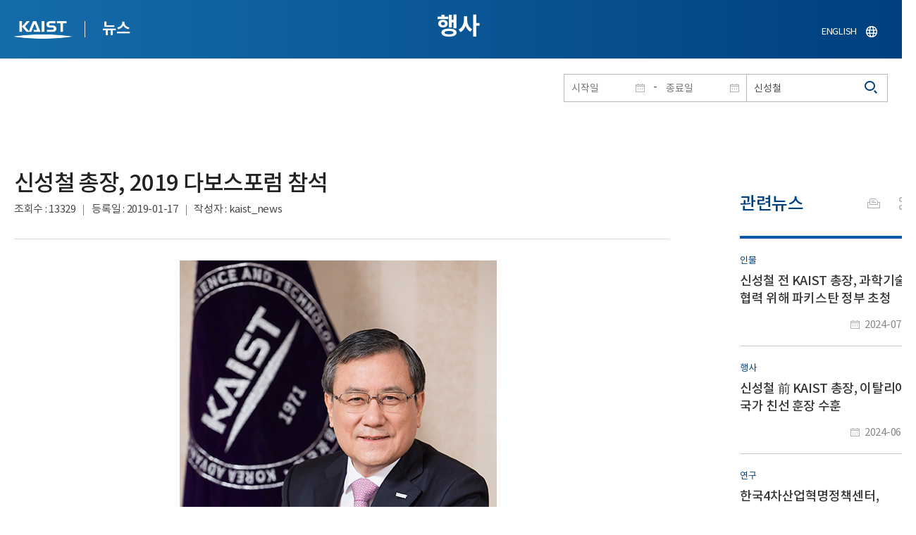

--- FILE ---
content_type: text/html; charset=UTF-8
request_url: https://news.kaist.ac.kr/news/html/news/?mode=V&mng_no=5795&skey=keyword&sval=%EC%8B%A0%EC%84%B1%EC%B2%A0&list_s_date=&list_e_date=&GotoPage=2
body_size: 45516
content:
<!DOCTYPE html>
<html lang="ko">
<head>
<meta charset="utf-8"/>
<meta name="format-detection" content="telephone=no"/>
<meta name="viewport" content="user-scalable=no,initial-scale=1.0,maximum-scale=1.0,minimum-scale=1.0,width=device-width">
<meta name="author" content=""><!-- 작성자//메인은 사이트네임,서브는 각 컨텐츠 담당자  -->
<meta name="keywords" content=""><!-- 키워드 //SEO검색 관련으로 인하여 삽입 // 각 컨텐츠 별로 추가 또는 컨텐츠타이틀 게시판view는 게시글 제목 -->
<meta name="description" content="사이트 설명을 간략히 기록 해주세요."><!--  상세설명 -->
<meta name="copyright" content="">
<meta property="og:type" content="website">
<meta property="og:title" content="NEWS">
<meta property="og:image" content="/common/img/logo.png">
<meta property="og:description" content="사이트 설명을 간략히 기록 해주세요.">
<title>NEWS</title>

<link rel="stylesheet" href="/pcms/common/css/common.css" />
<!-- <link rel="stylesheet" href="/news/css/common.css" />폰트리셋 -->

<link rel="stylesheet" href="/pcms/common/pluigs/bootstrap/bootstrap.min.css" />
<link rel="stylesheet" href="/pcms/common/font/font-awesome.css" />
<link rel="stylesheet" href="/pcms/common/css/acego.ui.min.css" />
<link rel="stylesheet" href="/common/js/jquery-ui-1.12.1/jquery-ui.min.css" type="text/css" media="all">
<link rel="stylesheet" href="/site/news/css/layout.css?v=202107141426" type="text/css" media="all">
<link rel="stylesheet" href="/site/news/css/skin.css" type="text/css" media="all">

<!-- <link rel="stylesheet" href="/news/css/layout.css" type="text/css" media="all"> -->
    <link rel="stylesheet" href="/pcms/common/css/program.css" />
    <link rel="stylesheet" href="/pcms/common/css/board.min.css" />
    <link rel="stylesheet" href="/pcms/common/css/ir-icon.css" />


<link rel="stylesheet" href="/site/common/css/prog.css" type="text/css" media="all">
<link rel="stylesheet" href="/site/news/css/prog.css" />
<!-- basic script -->
<script src="/pcms/common/pluigs/jQuery/jquery-3.3.1.min.js"></script>
<script src="/pcms/common/pluigs/jQuery/jquery-migrate-1.4.1.min.js" defer="defer"></script>
<script src="/pcms/common/pluigs/jQueryUI/jquery-ui.min.js" defer="defer"></script>
<script src="/pcms/common/js/acego.common.js" defer="defer"></script>
<script src="/pcms/common/js/scroll/common-scroll.js" defer="defer"></script>
<script src="/pcms/common/js/popzone/common-popup.js" defer="defer"></script>
<script src="/common/js/common.js" defer="defer"></script> <!-- common js -->

<script src="/site/news/js/layout.js" defer="defer"></script>

    <script src="/common/js/sns_sharer.js" defer="defer"></script><!-- sharer link -->
    <script src="/pcms/common/pluigs/print/jQuery.print.min.js" defer="defer"></script>
<!--[if lt IE 9]>
<script src="/pcms/common/pluigs/html5/html5shiv.min.js" defer="defer"></script>
<![endif]-->
<!-- Global site tag (gtag.js) - Google Analytics -->
<script async src="https://www.googletagmanager.com/gtag/js?id=UA-157425677-4"></script>
<script>
    window.dataLayer = window.dataLayer || [];
    function gtag(){dataLayer.push(arguments);}
    gtag('js', new Date());

    gtag('config', 'UA-157425677-4');
</script>

</head>


<body >
    <!-- 스킵네비케이션시작 -->
    <div id="skipnavi">
                <a href="#txt">본문 바로가기</a>
        <a href="#gnb">대메뉴 바로가기</a>
            </div>
    <!-- 스킵네비케이션끝 -->
	    <!-- <div id="newsletter_popup">
        <div class="newsletter-wrap">
            <div class="newsletter_box01">
                <div class="letter-txt">
                    <em>KAIST</em>
                    <strong>Newsletter Vol.6</strong>
                    <span>KAIST의 2020.03.22일자 소식을 메일로 받아보세요!</span>
                </div>
                <div class="letter-btn">
                    <a href="#n" class="lbtn letter-go">바로가기</a>
                    <a href="#n" class="lbtn letter-apply">구독신청</a>
                    <a href="#n" class="letter-close">닫기</a>
                </div>
            </div>
            <div class="newsletter_box02">
                <div class="letter-txt">
                    <strong>이메일 주소를 입력해주세요!</strong>
                </div>
                <div class="letter-btn">
                    <input type="text" title="이메일 주소를 입력해주세요" name="email" value="">
                    <a href="#n" class="lbtn letter-apply">구독신청</a>
                    <a href="#n" class="letter-close">닫기</a>
                </div>
            </div>
        </div>
    </div> -->

    <div id="wrap">
        <!-- header -->
        <div id="header">
            <div class="layout">
                <h1><a href="https://www.kaist.ac.kr/kr/">KAIST</a></h1>
                <strong><a href="/news/">뉴스</a></strong>
                <div class="util">
                    <button class="btn_util">유틸열기</button>
                </div>

                
                <div class="etc">
                    <ul>
                        <li>
                            <!--
                                <form name="searchFrm" id="searchFrm" action="/news/html/news/" method="post" >
                                <fieldset>
                                    <legend>홈페이지 통합검색</legend>
                                    <div class="search-select">
                                        <span>
                                            <select name="skey" title="검색 영역 선택">
                                                <option value="keyword">키워드</option>
                                                <option value="college">단과대학</option>
                                                <option value="department">학과</option>
                                                <option value="mayorlab">연구실</option>
                                            </select>
                                        </span>
                                    </div>
                                    <span class="or">or</span>
                                    <div class="search-text">
                                        <span><input type="text" name="sval" value="" title="검색어를 입력해주세요" placeholder="검색어를 입력해주세요" class="form-control"></span>
                                        <input type="submit" value="검색">
                                    </div>
                                </fieldset>
                                </form>
                            -->
                                                        <form name="searchForm" id="searchForm" action="/news/html/news/" method="post" >
                            <fieldset>
                                <legend>홈페이지 통합검색</legend>
                                <input type="hidden" name="order" value="" >
                                <div class="date_box">
                                    <div class="calendar">
                                        <div class="date date_s">
                                            <input type="text" class="datepicker" placeholder="시작일" name="list_s_date" value="" >
                                        </div>
                                        <div class="mid">-</div>
                                        <div class="date date_e">
                                            <input type="text" class="datepicker" placeholder="종료일" name="list_e_date"  value="">
                                        </div>
                                    </div>
                                    <div class="search">
                                        <input type="text" title="검색어를 입력해주세요" placeholder="검색어를 입력해주세요"  name="sval"  value="신성철">
                                        <button>검색</button>
                                    </div>
                                </div>

                                <div class="btn_box">
                                    <!--
                                <script type="text/javascript">
                                     function goSearct_order() {
                                        var f = document.searchForm;
                                        var typ = $('#orderType option:selected').val();
                                        f.order.value=typ;
                                        f.submit();
                                     }
                                </script>
                                    <span class="select-box design-select gray-select small-select">
                                        <select class="design-select" id="orderType" onchange="goSearct_order()" title="검색조건" select-design="true">
                                         <option value="1" >최신순</option>
                                         <option value="2" >조회순</option>
                                        </select>
                                    </span> -->
                                    <!--
                                    <a href="#n" class="new " onclick="orderSearch('1');">최신순</a>
                                    <a href="#n" class="view  " onclick="orderSearch('2');">조회순</a>
                                    -->
                                </div>
                            </fieldset>
                            </form>
                        </li>
                        <li class="language"><a href="/newsen/">ENGLISH</a></li>
                    </ul>
                </div>

                <!-- <button class="btn_sitemap"><span>사이트맵</span></button>
                <div id="sitemapbox" tabindex="0"></div> -->
                <button class="btn_mgnb"><span>메뉴 열기</span></button>
            </div>
        </div>
        <!-- //header -->





            <!-- container -->
        <div id="container">
            <div class="layout">

                <div id="contents">
                    <div id="txt">
                        

    
<!-- <link rel="stylesheet" href="/common/css/prog.css" type="text/css" media="all"> -->

		
<div>
<!-- content start -->
<!-- location -->
<div id="location">
    <div id="path">
        <button class="print" data-print="print">프린트</button>
        <div class="sns">
            <button>공유</button>
            <div class="sns_box">
                <ul>
                    <li class="t"><a href="#" onclick="twitterOpen('NEWS','https://news.kaist.ac.kr/news/html/news/?mode=V&amp;mng_no=5795&amp;skey=keyword&amp;sval=%EC%8B%A0%EC%84%B1%EC%B2%A0&amp;list_s_date=&amp;list_e_date=&amp;GotoPage=2');return false;" title="트위터 공유하기, 새창열림">트위터</a></li>
                    <li class="f"><a href="#" onclick="facebookOpen('NEWS','https://news.kaist.ac.kr/news/html/news/?mode=V&amp;mng_no=5795&amp;skey=keyword&amp;sval=%EC%8B%A0%EC%84%B1%EC%B2%A0&amp;list_s_date=&amp;list_e_date=&amp;GotoPage=2');return false;" title="페이스북 공유하기, 새창열림">페이스북</a></li>
                </ul>
                <a href="#" class="btn_close">닫기</a>
            </div>
        </div>
    </div>
</div>
<!-- //location -->
		<div class="prog_bord prog_bord_view">
			<div class="wrap">
				
			
				<div class="top_layout left">
					<div class="tit_box">
						<h2>행사</h2>
					</div>

					<!-- <form name="searchForm" action="?" method="post" >
					<div class="date_box">
						<div class="calendar">	
							<div class="date date_s">
								<input type="text" class="datepicker" placeholder="시작일" name="list_s_date">
							</div>							
							<div class="mid">-</div>
							<div class="date date_e">
								<input type="text" class="datepicker" placeholder="종료일" name="list_e_date">
							</div>							
						</div>
						<div class="search">
							<input type="text" title="검색어를 입력해주세요" placeholder="검색어를 입력해주세요" name="sval">
							<input type="submit" value="검색" ><button>검색</button> 
						</div>
					</div>			
					</form> -->
				</div>

				<div class="prog_layout">
					<div class="prog_tit">
						<strong>신성철 총장, 2019 다보스포럼 참석​</strong>
						<div class="prog_stit">
							<span class="views">조회수<!-- 조회수 -->&nbsp;:&nbsp;13329</span>
							<span class="date">등록일<!-- 등록일 -->&nbsp;:&nbsp;2019-01-17</span>
							<span class="writer">작성자<!-- 작성자 -->&nbsp;:&nbsp;kaist_news</span>
						</div>
					</div>
					<div class="prog_contents">
						 
						<div class="txt_box">
							<p><div> 
<div align="center" style="text-align: center;"> <img alt="다보스포럼에 참석하는 신성철 총장" src="//www.kaist.ac.kr/Upl/se2/201901/20190117085447_51367_1720107693.jpg"> </div> <br></div>
<div> <br></div>
<div style="text-align: justify;"> 신성철 총장과 이상엽 KI 연구원장(생명화학공학과 특훈교수)이 1월 21~25일(현지시간) 스위스 다보스에서 열리는&lsquo;2019 세계경제포럼(이하 WEF) 연차총회&rsquo;에 WEF로 부터 공식초청을 받아 참석한다. </div>
<div style="text-align: justify;"> <br></div>
<div style="text-align: justify;"> 신성철 총장은 WEF 클라우스 슈밥 회장으로부터 다보스포럼&lsquo;글로벌대학리더스포럼(이하 GULF: Global University Leader Forum)&rsquo; 회원대학의 총장자격으로 작년에 이어 2년 연속 직접 초청을 받았다. </div>
<div style="text-align: justify;"> <br></div>
<div style="text-align: justify;"> GULF는 미국 하버드大, MIT, 영국 옥스퍼드大, 일본 東京大, 중국 北京大 등 27개 세계 최고의 대학 총장들이 초청을 받아 운영되는데 국제 고등교육계에서 가장 영향력이 있는 리더들이 교류하는 모임으로 평가받고 있다.&nbsp; </div>
<div style="text-align: justify;"> <br></div>
<div style="text-align: justify;"> 다보스포럼에서 GULF는 교육&middot;과학&middot;연구 활동을 자문하는 역할을 수행하고 있으며 국내에서는 우리대학이 2014년부터 유일한 GULF 회원대학으로 초청을 받아 올해까지 GULF 세션에만 6년째 연속 참여하고 있다.&nbsp; </div>
<div style="text-align: justify;"> <br></div>
<div style="text-align: justify;"> 21일(현지시간) 스위스 다보스에서 5일 동안 열리는 이번 연례포럼의 주제는&lsquo;세계화 4.0: 4차 산업혁명 시대의 세계화 구조&rsquo;다.&nbsp; </div>
<div style="text-align: justify;"> <br></div>
<div style="text-align: justify;"> 클라우스 슈밥 회장은 이번 포럼을 앞두고 WEF 홈페이지에 올린 글에서 &ldquo;4차 산업혁명 시대 개방시장과 경쟁증가는 국가 간 불평등을 더 심화시킬 수 있다&rdquo;며&ldquo;이러한 분열을 없애기 위해 새로운 형태의 혁신주도 경제와 공공의 신뢰를 위한 새로운 글로벌 표준과 정책, 협약 등을 시급히 마련해야 한다&rdquo;고 강조했다. </div>
<div style="text-align: justify;"> <br></div>
<div style="text-align: justify;"> 신 총장도 올 다보스포럼의 주제에 맞춰 GULF 세션에서는 작년 12월 아프리카 케냐 과학기술원 건립 컨설팅 사업의 주관사업자 선정을 계기로 우리대학의 우수한 과학기술 역량의 집중적인 전수를 통해 케냐의 경제발전을 촉진시키는 내용의 사업계획을 소개한다.&nbsp; </div>
<div style="text-align: justify;"> <br></div>
<div style="text-align: justify;"> 신 총장은 이어 케냐 KAIST 프로젝트를 사례로 들면서 4차 산업혁명 시대의 불평등 해소를 위한 대학의 역할과 글로벌 포용적 동반성장의 중요성에 관해 발표하고 GULF 세션에 참석한 세계 유명대학 총장들과 의견을 교환할 예정이다. </div>
<div style="text-align: justify;"> <br></div>
<div style="text-align: justify;"> 신 총장은 특히 클라우스 슈밥 회장과 무라트 손메즈 4차 산업혁명센터장 등 WEF측 고위인사들과 만나 올 3월 우리대학에 설치예정인&lsquo;Korea-WEF 4IR Center&rsquo;의 운영 및 사업방향에 관해서도 논의할 계획이다.&nbsp; &nbsp;&nbsp; </div>
<div style="text-align: justify;"> <br></div>
<div style="text-align: justify;"> WEF 4차 산업혁명센터(WEF 4IR Center)는 세계 각국의 4차 산업혁명 정책자문과 혁신 생태계 구축을 목적으로 미국 샌프란시스코에 본부를 두고 있는 WEF의 산하 조직으로 2017년 설립됐다.&nbsp; </div>
<div style="text-align: justify;"> <br></div>
<div style="text-align: justify;"> WEF 4차 산업혁명센터는 산&middot;학&middot;연을 대표하는 전 세계 저명인사 20여명을 자문위원으로 위촉했는데 우리나라에서는 신성철 총장이 유일하게 자문위원으로 활동 중이다.&nbsp;&nbsp; </div>
<div style="text-align: justify;"> <br></div>
<div style="text-align: justify;"> 우리대학은 지난 2017년 10월 전 세계대학 중 유일하게 WEF 4차산업혁명센터와 글로벌 업무협력을 위한 양해각서(MOU)를 체결한데 이어 자체적으로 4차산업혁명지능정보센터(센터장 이상엽 특훈교수)&rsquo;를 설치, 운영하고 있다. </div>
<div style="text-align: justify;"> &nbsp; </div>
<div style="text-align: justify;"> 신 총장은 이밖에 사우디아라비아의 모하메드 알-투와이즈리(Mohammed Al-Tuwaijri) 경제기획부 장관과 면담을 갖고 한-사우디 양국 간 협력사항을 논의하는 한편 응우옌 쑤언 푹 베트남 총리가 주재하는 세션에도 참석해 참가자들과 4차 산업혁명시대 혁신과 활성화 촉진방안에 관한 다양한 의견을 교환할 방침이다.&nbsp;&nbsp; </div>
<div style="text-align: justify;"> <br></div>
<div style="text-align: justify;"> 한편, 신성철 총장은&ldquo;3월 문을 여는 Korea-WEF 4IR Center는 9개에 달하는 WEF 4차 산업혁명 시범사업 중 인공지능(AI)과 블록체인, 정밀의학에 대한 공동연구를 WEF와 수행하게 될 것&rdquo;이라고 밝혔다. </div>
<div style="text-align: justify;"> <br></div>
<div style="text-align: justify;"> 신 총장은 이어&ldquo;이번 다보스포럼에서는 한국의 4차 산업혁명 현황을 소개하는 한편 KAIST의 융합연구와 사람중심의 혁신성장을 추구하는 정부정책의 홍보를 위해 글로벌 리더들과 적극 소통하겠다&rdquo;고 강조했다. </div></p>

							 

						</div>
						<!-- <div class="img_line">
							<img src="img/prog/prog_bord_img02.jpg" alt="">
						</div> -->
					</div>
					<div class="prog_tag">
						<div class="tag_box">
							<a href='?skey=keyword&amp;sval=%EB%8B%A4%EB%B3%B4%EC%8A%A4%ED%8F%AC%EB%9F%BC'>다보스포럼</a><a href='?skey=keyword&amp;sval=WEF'>WEF</a><a href='?skey=keyword&amp;sval=%EC%8B%A0%EC%84%B1%EC%B2%A0'>신성철</a><a href='?skey=keyword&amp;sval=%EC%82%B0%EC%97%85%ED%98%81%EB%AA%85%EC%84%BC%ED%84%B0'>산업혁명센터</a><a href='?skey=keyword&amp;sval=%EC%8A%A4%EC%9C%84%EC%8A%A4+4%EC%B0%A8%EC%82%B0%EC%97%85%ED%98%81%EB%AA%85%EC%A7%80%EB%8A%A5%EC%A0%95%EB%B3%B4%EC%84%BC%ED%84%B0'>스위스 4차산업혁명지능정보센터</a><a href='?skey=keyword&amp;sval=%EC%83%9D%EB%AA%85%ED%99%94%ED%95%99%EA%B3%B5%ED%95%99'>생명화학공학</a>							<a href='?skey=prof&amp;sval=%EC%9D%B4%EC%83%81%EC%97%BD'>이상엽</a>							<a href='?skey=college&amp;sval=%EA%B3%B5%EA%B3%BC%EB%8C%80%ED%95%99'>공과대학</a>							<a href='?skey=department&amp;sval=%EC%83%9D%EB%AA%85%ED%99%94%ED%95%99%EA%B3%B5%ED%95%99%EA%B3%BC'>생명화학공학과</a>							
							<!-- <a href="#n">#유기화학</a>
							<a href="#n">#양자</a>
							<a href="#n">#유기화학</a>
							<a href="#n">#양자</a> -->
						</div>
						<!-- <div class="download">
							<a href="#" class="btn type_1 down small"><span>다운로드</span></a>
						</div> -->
					</div>	
					<div class="bottom_layout"></div>
					<div class="mt_20 text-right">    
							<a href="?&amp;skey=keyword&amp;sval=신성철&amp;list_s_date=&amp;list_e_date=&amp;GotoPage=2" class="btn small type_1"><span>목록<!-- 목록 --></span></a>    
				            <!-- <a href='?&amp;skey=keyword&amp;sval=신성철&amp;list_s_date=&amp;list_e_date=&amp;GotoPage=2' class="btn btn-file"><i class="ir ir-bbs ir-usfile left ir-homepage"></i> 목록</a> -->
				    </div>		
				    
				</div>
				
				



			</div>
											<div class="quick_news">
					<div class="quick_tit">
						<strong>관련뉴스<!-- 관련뉴스 --></strong>
					</div>
					<div class="ui ui-list__card ui05">
						<ul class="obj col1">
													<li class="col">
								<a href="http://news.kaist.ac.kr/news/html/news/?mode=V&amp;mng_no=38130">
									<div class="item">
										<!-- <div class="thm--box">
										    <div class="inner">
										    	<img class="card-img-top" src="/pcms/common/images/common/no_img.jpg" alt="">
										    </div>
																			  	</div> -->
										<div class="card--body">
											<em class="ui-list__subtitle">인물</em>
										    <strong class="ui-list__title">신성철 전 KAIST 총장, 과학기술 협력 위해 파키스탄 정부 초청 방문</strong>
										    <p class="ui-list__txt">신성철 전 총장이 외교부 대한민국 과학기술협력대사의 자격으로 지난달 24일부터 4일간 파키스탄을 방문해 양국 과학기술 분야 협력 방안을 모색했다.
신 전 총장은 25일 무하마드 시러스 사자드 콰지(Muhammad Syrus Sajjad Qazi) 파키스탄 외교부 차관을 만나 양국 과학기술특성화대학 교류를 포함한 양국의 공동연구 및 연구인력 교류 등 양자과학기술협력 방안 등을 주제로 면담했다. 
27일에는 '파키스탄 대학 부총장 심포지엄'에 기조발제자로 참여해 &amp;lsquo;과학기술로 견인된 대한민국의 기적(Korea&amp;rsquo;s Miracle driven by Science and Technoloy)&amp;lsquo;을 주제로 강연했다. 60여 년 전 세계 최빈국에서 경제 10위권 국가로 도약한 한국의 성장 동인을 다방면으로 분석하고 1971년 KAIST를 설립해 두뇌 유출을 막고 산업화에 필요한 이공계 우수 인재를 양성한 사례를 롤모델로 제시했다. 
이와 함께, 한국의 새로</p>
										    <span class="ui-list__date">2024-07-05</span>
										</div>
									</div>
								</a>
							</li>
												<li class="col">
								<a href="http://news.kaist.ac.kr/news/html/news/?mode=V&amp;mng_no=37290">
									<div class="item">
										<!-- <div class="thm--box">
										    <div class="inner">
										    	<img class="card-img-top" src="/pcms/common/images/common/no_img.jpg" alt="">
										    </div>
																			  	</div> -->
										<div class="card--body">
											<em class="ui-list__subtitle">행사</em>
										    <strong class="ui-list__title">신성철 前 KAIST 총장, 이탈리아 국가 친선 훈장 수훈</strong>
										    <p class="ui-list__txt">신성철 전 총장이 세르지오 마타렐라 이탈리아 대통령으로부터 국가 친선 훈장을 수훈했다. 훈장 수여식은 3일 에밀리아 가토 주한 이탈리아 대사가 주관하는 이탈리아 국경일 리셉션에서 열렸다. 신 전 총장이 수훈한 국가 친선 훈장은 '이탈리아의 별 기사 훈장(Ordine di Stella d&amp;rsquo;Italia)'으로 이탈리아와 특정 국가 간 교류에 이바지한 사람에게 주어진다. 
수훈자는 이탈리아 훈장자문위원회의 자문을 거쳐 이탈리아 외교협력부 장관이 이탈리아 대통령에게 추천하여 선정된다. 이탈리아 공화국 친선 훈장은 기사단 형식을 취하며, 신성철 전 총장에게는 기사(카발리에레-Cavaliere)급 훈장이 수여됐다. 세계적인 소프라노인 조수미 KAIST 문화기술대학원 초빙석학교수도 2019년 같은 친선 훈장을 수훈한 바 있다. 
신성철 전 총장은 2022년 11월부터 외교부 대한민국 과학기술협력 대사직을 수행하며 한국과 이탈리아의 과학 협력 강화에 크게 이바지해왔다. 특히,</p>
										    <span class="ui-list__date">2024-06-04</span>
										</div>
									</div>
								</a>
							</li>
												<li class="col">
								<a href="http://news.kaist.ac.kr/news/html/news/?mode=V&amp;mng_no=13730">
									<div class="item">
										<!-- <div class="thm--box">
										    <div class="inner">
										    	<img class="card-img-top" src="/pcms/common/images/common/no_img.jpg" alt="">
										    </div>
																			  	</div> -->
										<div class="card--body">
											<em class="ui-list__subtitle">연구</em>
										    <strong class="ui-list__title">한국4차산업혁명정책센터, WEF에 코로나19 접촉자 추적 기술에 관한 기고문 게재</strong>
										    <p class="ui-list__txt">우리 대학 한국4차산업혁명정책센터(센터장 김소영)가 코로나19 접촉자 추적앱의 현황 및 과제와 신뢰 구축 방안을 제시한 기고문이 세계경제포럼(WEF) 홈페이지에 5월 5일(수)에 공식 게재됐다. 
&amp;lt;코로나19 접촉자 추적앱의 현황 및 과제 해결을 위한 신뢰 구축 방안(Digital contact tracing apps help slow COVID-19. Here's how to increase trust.)&amp;gt;을 제목으로 하는 기고문은 코로나19 접촉자 추적 기술을 재정의하고, 관련 데이터 운용에 따른 개인정보 유출, 빅테크기업과 각국 정부의 빅브라더 현상 등의 사회적 문제를 해결하기 위한 정책 방안을 제시하기 위해 작성됐다.
코로나19 접촉자 추적 기술은 한국을 포함한 여러 나라에 도입되어 감염자와 접촉자를 분류하고, 감염의 확산 추세를 낮추고 있다. 반면, 개인정보보호 이슈로 인한 자국민의 반대로 해당 기술을 도입하지 않는 국가도 존재한다. 기술을 도입한 국가 또</p>
										    <span class="ui-list__date">2021-05-07</span>
										</div>
									</div>
								</a>
							</li>
												<li class="col">
								<a href="http://news.kaist.ac.kr/news/html/news/?mode=V&amp;mng_no=12191">
									<div class="item">
										<!-- <div class="thm--box">
										    <div class="inner">
										    	<img class="card-img-top" src="/pcms/common/images/common/no_img.jpg" alt="">
										    </div>
																			  	</div> -->
										<div class="card--body">
											<em class="ui-list__subtitle">행사</em>
										    <strong class="ui-list__title">개교 50주년 기념 세계 대학 총장 정상회의(Summit) 개최</strong>
										    <p class="ui-list__txt">코로나19가 바꾼 경제&amp;middot;금융&amp;middot;문화 지형도는 대학의 전통적인 역할과 가치평가에도 큰 변화를 가져오고 있다. 가속화되는 4차 산업혁명과 포스트 코로나 시대에 대학은 어떻게 변해야 경쟁력을 유지하고 질적 성장(quality growth)을 가져올 수 있을지, 우리 대학을 포함한 세계 명문대학교 총장 4명이 온라인을 통해 심도 있는 의견을 나누는 자리가 마련됐다.

3일(수) 오전 10시부터 12시까지 대전 본원 학술문화관(E9) 5층 정근모콘퍼런스 홀에서 'KAIST 서밋(KAIST Summit)'이 개최된다. 2시간 동안 진행되는 이 행사는 온라인 플랫폼을 통해 전 세계에 실시간으로 방송된다. 

'글로벌 위기 속 대학의 역할과 책임'이라는 주제로 열리는 이번 총장정상회의(summit)는 KAIST 신성철 총장을 포함해 MIT&amp;middot;도쿄공업대학&amp;middot;노스웨스턴대학 등 4개 대학 총장이 기조 연사로 참여한다. 

이번 서밋은 개교</p>
										    <span class="ui-list__date">2021-02-01</span>
										</div>
									</div>
								</a>
							</li>
												<li class="col">
								<a href="http://news.kaist.ac.kr/news/html/news/?mode=V&amp;mng_no=11212">
									<div class="item">
										<!-- <div class="thm--box">
										    <div class="inner">
										    	<img class="card-img-top" src="/pcms/common/images/common/no_img.jpg" alt="">
										    </div>
																			  	</div> -->
										<div class="card--body">
											<em class="ui-list__subtitle">연구</em>
										    <strong class="ui-list__title">한국4차산업혁명정책센터, WEF 글로벌 아젠다에 기고문 게시</strong>
										    <p class="ui-list__txt">우리 대학 한국4차산업혁명정책센터(센터장 김소영)가 코로나 이후 온라인 교육의 전면화에 대한 한국 사례의 시사점을 공유한 기고문이 세계경제포럼(WEF)에 홈페이지에 11월 13일 공식 게재됐다. 

&amp;lt;온라인 교육의 미래: 한국으로부터의 교훈(The future of online education: lessons from South Korea)&amp;gt;을 제목으로 하는 기고문은 온라인 교육을 시행하는 데 있어 장기적 시각 및 기술 정책의 중요성, 하이브리드택트(hybridtact) 교육을 제시하기 위해 작성됐다. 

세계적으로 뛰어난 IT 인프라와 한국 정부의 적극적인 온라인 교육 시행 정책안에도 불구하고 한국 교육은 현재 교육 수혜자들의 불만족과 교육 격차가 심화되고 있는 실정이다. 한국4차산업혁명정책센터에서는 관련 문제점을 분석하고 온라인 교육 정책 시행에 앞서 학생과 교육자의 기술 활용 능력 강화하고 사회적 수용이 함께 이루어질 수 있는 정책 집행이 중요하다는 점을</p>
										    <span class="ui-list__date">2020-11-30</span>
										</div>
									</div>
								</a>
							</li>
					

							<!-- <li class="col">
								<a href="#n">
									<div class="item">
										<div class="thm--box">
										    <div class="inner">
										    	<img class="card-img-top" src="/pcms/common/images/common/no_img.jpg" alt="">
										    </div>
									  	</div>
										<div class="card--body">
											<em class="ui-list__subtitle">대덕넷</em>
										    <strong class="ui-list__title">THE 2019 세계대학 영향력 순위 ‘산업혁신 및 인프라’ 부문 세계 4위</strong>
										    <p class="ui-list__txt">내용이 들어갑니다.</p>
										    <span class="ui-list__date">2019.10.17</span>
										</div>
									</div>
								</a>
							</li>
							<li class="col">
								<a href="#n">
									<div class="item">
										<div class="thm--box">
										    <div class="inner">
										    	<img class="card-img-top" src="/pcms/common/images/common/no_img.jpg" alt="">
										    </div>
									  	</div>
										<div class="card--body">
											<em class="ui-list__subtitle">중앙일보</em>
										    <strong class="ui-list__title">사람 동작 따라 격투하는 ‘리얼스틸’ 로봇, 게임올림픽에 등장 </strong>
										    <p class="ui-list__txt">내용이 들어갑니다.</p>
										    <span class="ui-list__date">2019.10.17</span>
										</div>
									</div>
								</a>
							</li>
							<li class="col">
								<a href="#n">
									<div class="item">
										<div class="thm--box">
										    <div class="inner">
										    	<img class="card-img-top" src="/pcms/common/images/common/no_img.jpg" alt="">
										    </div>
									  	</div>
										<div class="card--body">
											<em class="ui-list__subtitle">한국경제</em>
										    <strong class="ui-list__title">창업인재 키운 KAIST, 최고 공대</strong>
										    <p class="ui-list__txt">내용이 들어갑니다.</p>
										    <span class="ui-list__date">2019.10.17</span>
										</div>
									</div>
								</a>
							</li>
							<li class="col">
								<a href="#n">
									<div class="item">
										<div class="thm--box">
										    <div class="inner">
										    	<img class="card-img-top" src="/pcms/common/images/common/no_img.jpg" alt="">
										    </div>
									  	</div>
										<div class="card--body">
											<em class="ui-list__subtitle">대덕넷</em>
										    <strong class="ui-list__title">글로벌기술사업화센터, 2019 글로벌 기술 사업화 콘퍼런스·워크숍 개최 글로벌기술사업화센터, 2019글로벌 기술 사업화 콘퍼런스·워크숍 개최 </strong>
										    <p class="ui-list__txt">내용이 들어갑니다.</p>
										    <span class="ui-list__date">2019.10.17</span>
										</div>
									</div>
								</a>
							</li>
							<li class="col">
								<a href="#n">
									<div class="item">
										<div class="thm--box">
										    <div class="inner">
										    	<img class="card-img-top" src="/pcms/common/images/common/no_img.jpg" alt="">
										    </div>
									  	</div>
										<div class="card--body">
											<em class="ui-list__subtitle">서울경제</em>
										    <strong class="ui-list__title">메디톡스, 4기 펠로우십 장학금 6천만 원 KAIST에 전달</strong>
										    <p class="ui-list__txt">내용이 들어갑니다.</p>
										    <span class="ui-list__date">2019.10.17</span>
										</div>
									</div>
								</a>
							</li>
							<li class="col">
								<a href="#n">
									<div class="item">
										<div class="thm--box">
										    <div class="inner">
										    	<img class="card-img-top" src="/pcms/common/images/common/no_img.jpg" alt="">
										    </div>
									  	</div>
										<div class="card--body">
											<em class="ui-list__subtitle">한국경제</em>
										    <strong class="ui-list__title">창업인재 키운 KAIST, 최고 공대</strong>
										    <p class="ui-list__txt">내용이 들어갑니다.</p>
										    <span class="ui-list__date">2019.10.17</span>
										</div>
									</div>
								</a>
							</li>
							<li class="col">
								<a href="#n">
									<div class="item">
										<div class="thm--box">
										    <div class="inner">
										    	<img class="card-img-top" src="/pcms/common/images/common/no_img.jpg" alt="">
										    </div>
									  	</div>
										<div class="card--body">
											<em class="ui-list__subtitle">대덕넷</em>
										    <strong class="ui-list__title">사람 동작 따라 격투하는 ‘리얼스틸’ 로봇, 게임올림픽에 등장 </strong>
										    <p class="ui-list__txt">내용이 들어갑니다.</p>
										    <span class="ui-list__date">2019.10.17</span>
										</div>
									</div>
								</a>
							</li>		 -->			
						</ul>									
					</div>
				</div>		</div><!--prog_bord-->



    


<!-- content end -->
</div>

	
	
	<!-- <div id="charge">
        					<div class="inner">
        						<span><b>콘텐츠담당</b> : </span>
        					</div>
        				</div> -->
	</div>
	</div>
	</div>
	</div>
	<!-- //container -->
		<!-- content  -->


	<!-- footer -->
	<div id="footer">
	    <div class="layout">
	        <!-- <div class="content_controll">
                                        <a href="#" class="btn_campussite btn_site"><span>교내 주요사이트</span><span class="btnmore"></span></a>
                                        <div class="campussite sitebox">
                                          <ul>
                                            <li><a href="http://kds.kaist.ac.kr" target="_blank" title="새창">생활관</a></li>
                                            <li><a href="http://gifted.kaist.ac.kr" target="_blank" title="새창">과학영재교육연구원</a></li>
                                            <li><a href="https://academy.kaist.ac.kr" target="_blank" title="새창">교육원</a></li>
                                            <li><a href="https://nojo.kaist.ac.kr/" target="_blank" title="새창">노동조합</a></li>
                                            <li><a href="http://leadership.kaist.ac.kr" target="_blank" title="새창">글로벌리더십센터</a></li>
                                            <li><a href="http://www.nnfc.re.kr" target="_blank" title="새창">나노종합기술원</a></li>
                                            <li><a href="http://visionhall.kaist.ac.kr" target="_blank" title="새창">비전관</a></li>
                                            <li><a href="http://csrc.kaist.ac.kr" target="_blank" title="새창">사이버보안연구센터</a></li>
                                            <li><a href="http://ouic.kaist.ac.kr" target="_blank" title="새창">산학협력단</a></li>
                                            <li><a href="http://kis.kaist.ac.kr/" target="_blank" title="새창">연구원</a></li>
                                            <li><a href="http://ita.kaist.ac.kr" target="_blank" title="새창">IT아카데미</a></li>
                                            <li><a href="https://kara.kaist.ac.kr/" target="_blank" title="새창">중앙분석센터</a></li>
                                            <li><a href="http://tbic.kaist.ac.kr" target="_blank" title="새창">창업보육센터</a></li>
                                            <li><a href="http://startup.kaist.ac.kr" target="_blank" title="새창">창업원</a></li>
                                            <li><a href="http://www.ilovekaist.net" target="_blank" title="새창">총동문회</a></li>
                                            <li><a href="http://www.kaistpress.com" target="_blank" title="새창">출판부</a></li>
                                            <li><a href="http://career.kaist.ac.kr" target="_blank" title="새창">채용정보</a></li>
                                            <li><a href="https://clinic.kaist.ac.kr/" target="_blank" title="새창">클리닉</a></li>
                                            <li><a href="http://urs.kaist.ac.kr" target="_blank" title="새창">통합예약</a></li>
                                            <li><a href="http://portal.kaist.ac.kr" target="_blank" title="새창">포탈</a></li>
                                            <li><a href="https://audit.kaist.ac.kr/" target="_blank" title="새창">감사실</a></li>
                                            <li><a href="http://kor.kias.re.kr/" target="_blank" title="새창">고등과학원</a></li>
                                            <li><a href="http://celt.kaist.ac.kr" target="_blank" title="새창">교수학습혁신센터</a></li>
                                            <li><a href="http://profasso.kaist.ac.kr" target="_blank" title="새창">교수협의회</a></li>
                                            <li><a href="http://io.kaist.ac.kr/index.do" target="_blank" title="새창">국제협력처</a></li>
                                            <li><a href="http://archives.kaist.ac.kr" target="_blank" title="새창">기록포털</a></li>
                                            <li><a href="http://library.kaist.ac.kr" target="_blank" title="새창">도서관</a></li>
                                            <li><a href="http://giving.kaist.ac.kr" target="_blank" title="새창">발전재단</a></li>
                                            <li><a href="https://kcc.kaist.ac.kr/" target="_blank" title="새창">상담센터</a></li>
                                            <li><a href="http://lang.kaist.ac.kr" target="_blank" title="새창">어학센터</a></li>
                                            <li><a href="http://yebigun.kaist.ac.kr" target="_blank" title="새창">예비군대대</a></li>
                                            <li><a href="http://satrec.kaist.ac.kr" target="_blank" title="새창">인공위성연구소</a></li>
                                            <li><a href="https://humanrights.kaist.ac.kr/" target="_blank" title="새창">인권윤리센터</a></li>
                                            <li><a href="http://ict.kaist.ac.kr" target="_blank" title="새창">IT서비스</a></li>
                                            <li><a href="http://info.kaist.ac.kr" target="_blank" title="새창">학술문화원</a></li>
                                            <li><a href="https://www.ksa.hs.kr" target="_blank" title="새창">한국과학영재학교</a></li>
                                          </ul>
                                        </div>
                                        <a href="#" class="btn_prev"><span>이전페이지</span></a>
                                        <a href="#" class="btn_top"><span>위로</span></a>
                                </div> -->
	        <div class="sns">
	            <ul>
	                <li class="hub"><a href="https://social.kaist.ac.kr/" target="_blank" title="새창열림">SNS허브</a></li>
	                <!-- <li class="tw"><a href="https://twitter.com/kaistpr" target="_blank" title="새창열림">트위터</a></li> -->
	                <li class="fa"><a href="https://www.facebook.com/KAIST.official" target="_blank" title="새창열림">페이스북</a></li>
	                <li class="in"><a href="https://www.instagram.com/official_kaist/" target="_blank" title="새창열림">인스타그램</a></li>
	                <li class="yo"><a href="https://www.youtube.com/c/KAISTofficial" target="_blank" title="새창열림">유튜브</a></li>
	            </ul>
	        </div>
	        <!-- <div class="menu">
                                        <ul class="depth2_ul">
                                                <li><a href="https://www.kaist.ac.kr/kr/html/footer/0801.html" title="새창으로 링크 열림" target="_blank">알림사항</a></li>
                                                <li><a href="https://www.kaist.ac.kr/kr/html/footer/0802.html" title="새창으로 링크 열림" target="_blank">학사공지</a></li>
                                                <li><a href="https://www.kaist.ac.kr/kr/html/footer/0814.html" title="새창으로 링크 열림" target="_blank">채용/초빙</a></li>
                                                <li><a href="https://www.kaist.ac.kr/kr/html/footer/0815.html" title="새창으로 링크 열림" target="_blank">입찰/구매</a></li>
                                                <li><a href="https://www.kaist.ac.kr/kr/html/campus/0515.html" title="새창으로 링크 열림" target="_blank">행사안내</a></li>
                                                <li><a href="http://audit.kaist.ac.kr/petition/upload.do" target="_blank" title="새창으로 링크 열림">감사실신문고</a></li>
                                                <li><a href="http://audit.kaist.ac.kr/solicit/upload.do" target="_blank" title="새창으로 링크 열림">청탁금지법</a></li>
                                                <li><a href="https://www.kaist.ac.kr/kr/html/footer/0806.html" title="새창으로 링크 열림" target="_blank">경영공시</a></li>
                                                <li><a href="https://www.kaist.ac.kr/kr/html/footer/0807.html" title="새창으로 링크 열림" target="_blank">정보공개</a></li>
                                                <li><a href="http://www.acrc.go.kr/acrc/index.do" target="_blank" title="새창으로 링크 열림">국민권익위</a></li>
                                                <li><a href="https://www.kaist.ac.kr/kr/html/footer/0809.html" title="새창으로 링크 열림" target="_blank">행정서비스현장</a></li>
                                                <li><a href="https://www.kaist.ac.kr/kr/html/footer/0811.html" title="새창으로 링크 열림" target="_blank">교수초빙.임용</a></li>
                                                <li><a href="https://www.kaist.ac.kr/kr/html/footer/0812.html" title="새창으로 링크 열림" target="_blank">개인정보처리방침</a></li>

                                        </ul>
                                </div> -->
	        <address>
	            34141 대전광역시 유성구 대학로 291 한국과학기술원(KAIST)
	            <span>T.042-350-2114</span>
	            <span>F.042-350-2210(2220)</span>
	        </address>
	        <p class="copy">
	            Copyright (C) 2020, Korea Advanced Institute of Science and Technology, All Rights Reserved.
	        </p>
			<!-- <a href="/news/html/sub01/0103.html" class="btn type_2 link small mt_10"><span>구독해지 신청</span></a> -->
	    </div>
	</div>
	<!-- //footer -->
	</div>

	</body>

	</html>
<script>
	console.log('64');	
	</script>



--- FILE ---
content_type: text/css
request_url: https://news.kaist.ac.kr/pcms/common/css/board.min.css
body_size: 36702
content:
@charset "utf-8";.board--card--list,.board--card--list .obj,.board--card--list .obj .thm--box{position:relative;overflow:hidden}.board_faq .title .ti.on,.board_faq .title .ti:focus,.board_faq .title .ti:hover,.sch_txt .sch_box .li span a:focus,.sch_txt .sch_box .li span a:hover{text-decoration:underline}.board--card--list:after{display:block;visibility:hidden;clear:both;content:""}.board--card--list .obj{margin:30px -7px 0}.board--card--list .obj .link{display:block;border:7px solid transparent}.board--card--list .obj .item{border:1px solid #ddd;overflow:hidden}.board--card--list .obj .thm--box{width:100%;padding-top:200px;background-color:#fafafa;position:relative;z-index:1;-webkit-backface-visibility:hidden;-webkit-perspective:2000}.board--card--list .obj .thm--box .inner{display:block;position:absolute;top:0;left:0;right:0;bottom:0;text-align:center;width:100%;height:100%}.board--card--list .obj .thm--box .inner img{position:absolute;top:50%;left:50%;max-width:none;max-height:100%;transform:translate(-50%,-50%);transition:-webkit-transform cubic-bezier(.22,.61,.36,1) .4s;transition:transform cubic-bezier(.22,.61,.36,1) .4s;transition:transform cubic-bezier(.22,.61,.36,1) .4s,-webkit-transform cubic-bezier(.22,.61,.36,1) .4s;-webkit-transform:translate(-50%,-50%);-webkit-transition:-webkit-transform cubic-bezier(.22,.61,.36,1) .4s;-o-transition:transform cubic-bezier(.22,.61,.36,1) .4s;-ms-transform:translate(-50%,-50%)}.board--card--list .obj .link *{transition:all .3s ease-in-out}.board--card--list .obj .link:focus .thm--box .inner img,.board--card--list .obj .link:hover .thm--box .inner img{transform:translate(-50%,-50%) scale(1.1);-webkit-transform:translate(-50%,-50%) scale(1.1);-ms-transform:translate(-50%,-50%) scale(1.1)}.board--card--list .obj .card--body{position:relative;padding:15px;border-top:1px solid #ddd;text-align:left;z-index:2}.board--card--list .obj .card--body:before{/* display:block; *//* position:absolute; *//* z-index:-1; *//* top:-20px; */left:-6%;width:110%;height:100px;background-color:#fff;content:'';transform:rotate(-8deg);-webkit-transform:rotate(-8deg);}.board--card--list .obj .card--body .cont{clear:both;display: block !important;padding-top:15px!important;padding-bottom:15px!important;margin-top:20px;border-top:1px dashed #ddd;height: 90px;overflow:hidden;border-bottom: 1px solid #dedede;line-height: 1.3 !important;padding: 15px;box-sizing: content-box;}.board--card--list .obj .card--body .cont:before{display:none!important}.board--card--list .obj .card--btn{display:block;position:absolute;top:-77px;left:50%;width:40px;height:40px}.board--card--list .obj .card--btn span{font-size:0;display:block;padding:0!important;width:40px;height:40px;border-radius:50%;position:relative;box-shadow:0 5px 13px rgba(0,0,0,.18)}.board--card--list .obj .card--btn span:after,.board--card--list .obj .card--btn span:before{content:'';position:absolute;top:50%;left:20%;width:60%;height:2px;background-color:#fff;transition:all .3s ease}.board--card--list .obj .card--btn span:before{transform:translateY(-50%)}.board--card--list .obj .card--btn span:after{transform:translateY(-50%) rotate(90deg)}.board--card--list .obj .link:focus .card--btn span:before,.board--card--list .obj .link:hover .card--btn span:before{transform:rotate(180deg)}.board--card--list .obj .link:focus .card--btn span:after,.board--card--list .obj .link:hover .card--btn span:after{transform:rotate(180deg);opacity:0}.board--card--list .obj .col{float:left}.board--card--list .obj.col1 .col{float:none}.board--card--list .obj.col1 .col:first-child{margin-top:0}.board--card--list .obj.col1 .item{position:relative;width:100%;min-height: 254px;margin:0;padding: 0 0 0 326px;border:1px solid #dadada;}.board--card--list .obj.col1 .item.noimage{min-height:184px;padding-left:25px}.board--card--list .obj.col1 .thm--box{position:absolute;top:25px;left:25px;width: 290px;height: 202px;padding-top:0;overflow:hidden;background:#efefef;text-align:center;}.board--card--list .obj.col1 .card--body{padding:35px 50px 20px 20px;border-top:none}.board--card--list .obj.col1 .card--body:before{display:none}.board--card--list .obj.col1 .card--body .title{display:block;margin-bottom:15px;padding-bottom:15px;border-bottom:1px dashed #ddd}.bbs--view,.bbs--view .bbs--view--header{border-bottom:1px solid #bbb}.board--card--list .obj.col1 .card--btn{display:none}.board--card--list .obj.col1 .stat.ing{background-color:#4a4a4a}.board--card--list .obj.col1 .stat.wait{background-color:#726458}.board--card--list .obj.col1 .stat.end{background-color:#6d6c76}.board--card--list .obj.col2 .col{width:50%}.board--card--list .obj.col3 .col{width:33.3%}.board--card--list .obj.col4 .col{width:25%}.board--card--list .obj.col5 .col{width:20%}.board--card--list .obj.col2 .thm--box{padding-top:270px}.board--card--list .obj.col2 .card--body:before{top:-32px}.board--card--list .obj.col5 .card--body:before{top:-32px;left:0}.board--card--list .obj .card--body .tit{display:block;width:100%;overflow:hidden;color:#222;font-size:20px;text-overflow:ellipsis;font-weight:700;white-space:nowrap;word-wrap:break-word;word-break:keep-all}.board--card--list .obj .card--body .list_ul li{position:relative;margin:3px 0;font-size:15px;line-height:24px;display: inline-block;float: left;}.board--card--list .obj .card--body .list_ul li b{/* display:inline-block; *//* position:relative; *//* max-width:74px; *//* padding-left:10px; *//* padding-right:10px; */margin-right:10px;color:#333;font-size: 0;}.board--card--list .obj .card--body .list_ul li b:before{/* position:absolute; *//* top:10px; *//* left:0; *//* width:2px; *//* height:2px; *//* border-radius:50%; *//* background-color:#666; *//* content:''; */}.board--card--list .obj .card--body .list_ul li b:after{/* position:absolute; *//* top:0; *//* right:0; *//* color:#666; *//* content:':'; */font-size:15px;line-height:24px;}.board--card--list .obj.col3 .col.card--body .list_ul li.cont,.board--card--list .obj.col4 .col.card--body .list_ul li.cont,.board--card--list .obj.col5 .col.card--body .list_ul li.cont{height:72px;padding-left:12px;overflow:hidden}.board--card--list .obj.col3 .col.card--body .list_ul li.cont b,.board--card--list .obj.col4 .col.card--body .list_ul li.cont b,.board--card--list .obj.col5 .col.card--body .list_ul li.cont b{width:0;font-size:0}.board--card--list .obj.col3 .card--btn{top:-64px}.board--card--list .obj.col4 .card--btn{top:-58px}.board--card--list .obj .card--btn .stat{display:inline-block;padding:0;background-color:#0050a4;color:#fff}.board--card--list .obj .cat{position:absolute;top:20px;left:2%;z-index:4}.board--card--list .obj .cat .type{display:inline-block;padding:5px 15px}.board--card--list .obj .cat .type1,.board--card--list .obj .cat .type2,.board--card--list .obj .cat .type3{background:#343d38;color:#fff}.board--card--list .obj.col1 .col.cat{top:26px;left:25px}.board--card--list .obj .card--body .list_ul li.cont{padding-left:0}.board--card--list .obj .card--body .list_ul li.cont b{font-size:0;line-height:0;max-width:none;padding:0;margin:0}.board--card--list .obj .card--body .list_ul li.cont b:before{display:none}.board--card--list .obj.col5 .col .card--body .list_ul li b,.board--card--list .obj.col6 .col .card--body .list_ul li b{font-size:0}@media only screen and (max-width:1199px){.board--card--list .obj.col4 .col{width:33.3%}.board--card--list .obj.col5 .col{width:25%}}@media only screen and (max-width:1023px){.board--card--list .obj.col5 .col{width:33.3%}}@media only screen and (max-width:999px){.board--card--list .obj.col3 .col,.board--card--list .obj.col4 .col,.board--card--list .obj.col5 .col{width:50%}}@media only screen and (max-width:767px){.board--card--list .obj.col1 .col .cat{top:0;left:0}.board--card--list .obj.col1 .col .thm--box{top:0;left:0;width:100%}.board--card--list .obj.col1 .col .card--body{padding:20px}.board--card--list .obj.col1 .col .card--btn{position:static;top:0;right:0}.board--card--list .obj.col1 .col .item{position:relative;padding:226px 0 0}.board--card--list .obj.col1 .col .item.noimage{padding-top:0}.board--card--list .obj.col2 .col,.board--card--list .obj.col3 .col,.board--card--list .obj.col4 .col,.board--card--list .obj.col5 .col{width:100%}}.bbs--view{margin-bottom:0;border-top:2px solid #222}.bbs--view .bbs--view--header .bbs--view--tit{clear:both;margin-bottom:5px;color:#222;font-size:20px;font-weight:500;vertical-align:middle}.bbs--view .bbs--view--header .bbs--view--opt{padding-top:10px;font-size:14px}.bbs--view .bbs--view--header .bbs--view--opt span{display:inline-block;margin-right:10px}.bbs--view .bbs--view--header span i{display:inline-block;position:relative;/* margin-right:7px; *//* padding-right:7px; */color:#555;font-style:normal;font-weight:700;font-size: 0;}.bbs--view .bbs--view--header span i:before{display: none;position:absolute;top:5px;right:-2px;width:1px;height:10px;background-color:#ddd;content:'';}.bbs--view .bbs--view--header .date{float:right;margin-right:0}.bd_detail_tit .info:after{display:block;visibility:hidden;clear:both;content:""}.bd_detail_tit .info li{display:inline-block;position:relative;float:left;margin-left:10px;padding-left:10px}.bd_detail_tit .info li:first-child{margin-left:0;padding-left:0}.bd_detail_tit .info li:after{display:block;position:absolute;top:3px;right:-10px;width:1px;height:15px;background:#b1b1b2;content:""}.bd_detail_tit .info li.inq_cnt:after,.bd_detail_tit .info li:last-child:after{display:none}.bbs--view .bbs--view--file{position:relative;padding: 14px 16px;/* border-top:1px solid #bbb; */background-color:#fafafa;/* margin-top: -1px; */}.bbs--view .bbs--view--file .tit{display:block;margin-bottom:10px;color:#000;font-size:14px;font-weight:700;text-align:center;letter-spacing:-1px}.bbs--view .bbs--view--file .tit:before{position:absolute;top:-24px;left:50%;width:40px;height:40px;margin-left:-20px;background:url(/pcms/common/images/ir/ir-bbs.png) -248px -126px no-repeat;content:''}.bbs--view .bbs--view--file .tit em{color:#ec1d25;font-weight:700}.bbs--view .bbs--view--file .btn-group-down{margin-bottom:5px}.bbs--view .bbs--view--cont{padding:24px 30px 50px}.bbs--view .bbs--view--cont>img{display:block;max-width:100%}.bbs--view--header+.bbs--view--file{margin:0!important;text-align: left !important;}.board--nav--list{padding:0 10px;border-top:1px solid #bdbdbd;border-bottom:1px solid #bdbdbd;box-sizing:border-box}.board--nav--list>li{position:relative;padding:12px 0;border-bottom:1px solid #ddd}.board--nav--list>li:last-child{border-bottom:0}.board--nav--list>li *{color:#666;font-size:14px;line-height:1.4;vertical-align:middle}.board--nav--list>li a{display:block;margin:0 85px 0 10px;overflow:hidden;color:#777;font-size:14px;text-overflow:ellipsis;white-space:nowrap}.board--nav--list>li .time{position:absolute;top:13px;right:0}.board--nav--list>li a i{position:relative;margin-right:10px;padding-left:18px;background:0 0;color:#222;font-style:normal;font-size:14px;line-height:1.4}.board--nav--list>li a i:before{display:inline-block;position:absolute;top:5px;left:0;width:12px;height:6px;background:url(/pcms/common/images/ir/ir-bbs.png) no-repeat;content:''}.board--nav--list>li.prev a i:before{top: 8px;background-position: -154px -126px;}.board--nav--list>li.next a i:before{background-position: -103px -126px;}.bbs--view+.box-footer{margin-top:10px;border-top:none}.box-footer+.board--nav--list{margin-top:10px}@media only screen and (max-width:768px){.bbs--view .bbs--view--file,.bbs--view .bbs--view--header{padding:15px}.bbs--view .bbs--view--cont{padding:15px 15px 30px}.bbs--view .bbs--view--file .tit{font-size:0}}.box-footer:after{content:"";display:block;visibility:hidden;clear:both}.board--comment{margin-top:50px;position:relative;width:100%}.comment--title{margin:0 0 8px;padding:0;color:#444;font-size:18px;line-height:normal;letter-spacing:-1px}.comment--title span{color:#fd2100;font-size:14px;font-weight:400;font-family:tahoma;letter-spacing:0}.board--list--comment{width:100%;border-top:1px solid #eee}.board--list--comment .comment--item{position:relative;z-index:10;padding:20px;border-bottom:1px solid #eee;vertical-align:top}.board--list--comment .comment--item.comment--thumb--on{padding-left:100px}.board--list--comment .comment--item.comment--thumb--on .thumb{position:absolute;top:28px;left:0;width:80px;height:80px;overflow:hidden;border:1px solid #ddd;border-radius:50%}.board--list--comment .comment--item .thumb img{vertical-align:top}.board--list--comment .comment--item .thumb .user--thumb{width:100%;height:100%}.board--list--comment .comment--item .comment--info--area{position:relative}.board--list--comment .comment--item .comment--section,.board--list--comment .comment--item .comment--section2{display:inline-block;color:#5c5c5c;font-size:13px;line-height:1.3}.board--list--comment .comment--item .comment--section2{float:right;color:#999}.board--list--comment .comment--item .nick_name{display:inline-block;position:relative;margin-right:7px;padding-right:7px}.board--list--comment .comment--item .nick_name:before{position:absolute;top:5px;right:0;width:1px;height:10px;background-color:#aaa;content:''}.board--list--comment .comment--item .nobar{display:inline-block;position:relative;margin-left:7px;padding-left:7px}.board--list--comment .comment--item .nobar:before{position:absolute;top:9px;left:0;width:2px;height:2px;background-color:#666;content:''}.board--list--comment .comment--item .dsc--comment{clear:both;padding-top:5px;font-size:14px;line-height:1.4}.board--list--comment .comment--item .dsc--comment .dsc{font-size:14px;line-height:1.4}.board--list--comment .comment--item .comment--area+.comment--item.comment--thumb--on{padding-left:140px}.board--list--comment .comment--item .comment--area+.comment--item{padding-left:40px;border:none}.comment--bu--subnode{display:inline-block;width:22px;height:11px;overflow:hidden;background:url(/pcms/common/images/ir/ir-bbs.png) -155px -1px no-repeat;font-size:0}@media only screen and (max-width:768px){.board--list--comment .comment--item.comment--thumb--on{padding-left:20px}.board--list--comment .comment--item.comment--thumb--on .thumb{display:none}.board--list--comment .comment--item .comment--section2{float:none;margin-top:5px;margin-bottom:5px;text-align:right}}.board_faq{border-top:2px solid #e3e3e3;line-height:150%;word-wrap:break-word}.board_faq .ico{display:inline-block;position:absolute;top:18px;left:16px;width:30px;height:30px;padding:2px 0;border:1px solid #333;border-radius:50px;font-weight:700;text-align:center}.video_play_box .thum_video,.video_play_box iframe{position:absolute;top:0;left:0;width:100%;height:100%}.board_faq .title{display:block;position:relative;border-bottom:1px solid #e3e3e3}.board_faq .title:after{display:block;visibility:hidden;clear:both;content:""}.board_faq .title .ti{display:block;float:left;width:100%;padding:20px 56px;color:#333;font-size:15px}.board_faq .title .ti:after{position:absolute;top:43%;right:30px;width:21px;height:11px;background:url(/common/images/common/uia_arr.png) no-repeat;content:""}.cal_list .lcon:before,.cal_top:before,.cb_usr_area:after,.video_list ul:after,.video_play_box .thum_video:before{content:''}.board_faq .pt,.detail_inner{position:relative}.board_faq .title .ti.on{background:url(/images/uia_arr_ov.png) 99% 50% no-repeat;color:#007bff}.board_faq .title .ti.on:after{background-position:-21px 0}.board_faq .title .ti.on .q_ico{border-color:#007bff;background-color:#007bff;color:#fff}.board_faq .title b{font-weight:400;vertical-align:middle}.board_faq .pt{display:none;padding:20px 15px 25px 60px;border-bottom:1px solid #e3e3e3;background:#f7f7f7;color:#7b7b7b;font-size:15px;word-wrap:break-word}.qna_ico,.qna_ico.q_ico{background-color:#007bff}.board_faq .pt p{margin-top:10px}.board_faq .pt .a_ico{border-color:#007bff;color:#007bff}.qna_ico{display:inline-block;width:30px;height:30px;padding:2px 0;border-radius:50px;color:#fff;font-size:16px;font-weight:700;text-align:center}.qna_ico.a_ico{background-color:#f39c12}.video_info{margin-top:-10px;border:1px solid #e3e3e3;color:#222}.video_info .video_desc_wrap{display:none!important}.video_info.on .video_desc_wrap{display:block!important;margin-top:28px}.video_detail_box{padding:23px 39px 25px;border:1px solid #e3e3e3;border-bottom:none}.detail_inner .video_tit_box{padding-right:252px}.detail_inner .btn_wrap{position:absolute;top:0;right:0;width:auto}.detail_inner .video_tit{color:#000;font-size:28px;font-weight:500}.video_desc{padding:25px 30px}.video_desc .video_desc_inner{max-height:138px;overflow-y:auto;height:100%}.video_list{margin-top:50px}.video_list ul{margin-left:-2.5%}.video_list ul:after{display:block;clear:both}.video_list ul li{float:left;width:25%;padding-left:2.5%;box-sizing:border-box;-webkit-box-sizing:border-box;-moz-box-sizing:border-box}.video_list li a{display:block}.video_list li a span{display:block;margin-top:11px;overflow:hidden;color:#222;text-overflow:ellipsis;white-space:nowrap}.list_view{margin-top:38px}.list_view .btn{height:50px;padding:0 58px;border-radius:25px;font-size:18px;line-height:46px;-webkit-border-radius:25px;-moz-border-radius:25px}.video_play_box{position:relative;overflow:hidden;padding-bottom:56.25%}.video_play_box iframe{z-index:10}.video_play_box .thum_video{display:block;z-index:15;cursor:pointer}@media screen and (max-width:767px){.video_detail_box{padding:10px;border:none}}.cal_top{position:relative;border:4px solid #efefef}.cal_top:before{display:block;position:absolute;top:0;left:0;width:100%;height:20%}.cal_top .inner{display:block;position:relative;z-index:3;padding:0;background:#fff}.cal_top .h3{margin:0;padding:25px 0;background:0 0;font-size:30px;text-align:center}.cal_top .h3 .month,.cal_top .h3 .yearm{color:#07378e;font-weight:700}.cal_top .sel_day{position:absolute;top:0;left:0;width:100%}.cal_top .sel_day a{position:absolute;top:30px;height:32px;background:url(/pcms/common/images/common/cal_arr.png) no-repeat;font-size:16px;line-height:30px;vertical-align:middle}.cal_top .sel_day a.prev{left:5%;padding-left:35px;background-position:0 0}.cal_top .sel_day a.next{right:5%;padding-right:35px;background-position:56px -32px}.cal_top .sel_month{padding:20px 0;border-top:1px solid #ddd;text-align:center}.cal_top .sel_month li{display:inline-block;margin-bottom:15px;width:6.7%}.cal_top .sel_month li a{display:inline-block;position:relative;width:37px;font-weight:400}.cal_top .sel_month li a.ov{color:#06378e}.cal_top .sel_month li a.ov:before,.cal_top .sel_month li a:focus:before{display:block;position:absolute;left:0;bottom:-6px;width:100%;height:4px;background:#06378e;content:''}.cal_list{position:relative;margin-top:50px;overflow:hidden}.cal_list .lcon{position:relative;width:100%;padding:30px 20px 20px;border:1px solid #ddd}.cal_list .lcon:before{display:block;position:absolute;top:90px;left:0;width:100%;height:32px;background:#07378e}.cal_list .lcon p{margin-top:3px;margin-bottom:16px}.cal_list .lcon p strong{display:block;margin:0;padding:0;color:#07378e;font-size:30px;font-weight:700;text-align:center;line-height:30px}.cal_list .lcon p span{display:block;color:#b8b8b8;font-size:12px;text-align:center;line-height:17px}.sch_tbl{position:relative;width:100%;table-layout:fixed}.sch_tbl tbody td{padding:6px 0;text-align:center}.sch_tbl tbody td .cat{display:inline-block;position:relative;width:25px;height:25px;border-radius:50px;background:#cdd7e8;color:#364998}#galleryThum .item img,#galleryThum li a,#galleryThum li a.ov,.gThum .item img{width:100px;height:63px}.sch_tbl thead th{padding-bottom:10px;color:#fff;text-align:center}.cal_list .rcon{width:100%;padding-left:30px}.sch_txt .h3{width:90px;margin-top:0;padding:0;border:1px solid #07388e;border-radius:30px;background:0 0;color:#07388e;font-size:14px;text-align:center;line-height:34px}.sch_txt .h3:before{display:none;background:0 0}.sch_txt .sch_box{display:table;width:100%;margin-top:20px;border-top:1px dashed #ddd;border-bottom:1px dashed #ddd}.sch_txt .sch_box .li{display:table-row;padding:10px 0}.sch_txt .sch_box .li b{display:table-cell;width:30%;padding:15px 0;font-size:16px;font-weight:700;letter-spacing:-1px}.sch_txt .sch_box .li span{display:table-cell;width:70%;padding:15px;vertical-align:top}.sch_txt .sch_box .li span a{display:inline-block;color:#000;font-size:15px;font-weight:400;vertical-align:top}@media only screen and (max-width:767px){.cal_top .sel_month li{width:19%}.cal_list .rcon{margin-top:20px;padding-left:0}.control-label,.sch_txt .sch_box,.sch_txt .sch_box .li,.sch_txt .sch_box .li b,.sch_txt .sch_box .li span,div[class^=col-]{display:block}.sch_txt .sch_box .li b,.sch_txt .sch_box .li span{padding:0;width:100%}}.bbs--view--images{margin-bottom:30px;text-align:center}#galleryView,.gView{margin:0;text-align:center}#galleryView img,.gView img{vertical-align:middle}#galleryThum,.gThum{position:relative;width:100%;min-height:98px;background-color:#fafafa}#galleryThum .holder,.gThum .holder{position:relative;width:100%;margin:0 auto;padding-top:17px;overflow:hidden}#galleryThum .list,.gThum .list{width:99999px;margin:0;padding:0;overflow:hidden;list-style:none}#galleryThum .item,.gThum .item{float:left;width:100px;margin:0 10px}#galleryThum li a{display:block;overflow:hidden}#galleryThum li a.ov{border:2px solid #545454}#galleryThum li a img{height:100%;width:100%}#galleryThum .arrLeft,#galleryThum .arrRight,.gThum .arrLeft,.gThum .arrRight{position:absolute;top:50%;width:36px;height:36px;margin-top:-18px;border-bottom:2px solid;border-left:2px solid;border-color:#545454;background-color:transparent;text-align:center}#galleryThum .arrLeft,.gThum .arrLeft{left:20px;transform:rotate(45deg);-webkit-transform:rotate(45deg)}#galleryThum .arrRight,.gThum .arrRight{right:20px;transform:rotate(-135deg);-webkit-transform:rotate(-135deg)}.bbs--view .bbs--view--file{margin:15px -24px;border-bottom:1px solid #bbb}.bg_eye_viewer,.mimetype{margin-bottom:3px}.bg_eye_viewer .left{margin-right:2px}.mimetype{padding:5px}.mimetype,.mimetype:link,.mimetype:visited{border:none;background-color:transparent}.bg_eye_viewer,.bg_eye_viewer:link,.bg_eye_viewer:visited{padding:5px 10px;border-radius:30px}.cb_wrt_box{border:1px solid #ddd;clear:both}.cb_wrt_box2{border:1px solid #fff;background:#fafafa}.cb_usr_area{clear:both;position:relative;z-index:30;padding:10px 83px 10px 10px}.cb_usr_area:after{display:block;clear:both}.cb_usr_area textarea{width:100%;height:67px;padding:4px 0 0 6px;border:1px solid #d1d1d1;border-right:1px solid #e9e9e9;border-bottom:1px solid #e9e9e9;background:#fff;color:#666;font-size:12px;line-height:20px;vertical-align:top}.cb_usr_area .cb_btn_area{position:absolute;top:10px;right:10px;width:67px}.cb_usr_area .cb_btn_area a{display:block;padding:10px 5px;width:100%;height:67px;border:1px solid #d1d1d1;background-color:#fff;font-size:12px;line-height:47px;text-align:center;color:#666}.cb_usr_area .cb_btn_area a:focus,.cb_usr_area .cb_btn_area a:hover{background-color:#ddd;color:#000}[data-text-content=true] b,[data-text-content=true] strong{font-weight:700}[data-text-content=true] em{font-style:italic}[data-text-content=true] table{display:table;border-collapse:separate;border-spacing:1px;border-width:1px;border-color:grey;border-style:solid}[data-text-content=true] tbody{display:table-row-group;border-color:inherit;vertical-align:middle}[data-text-content=true] tr{display:table-row;border-color:inherit;vertical-align:inherit}[data-text-content=true] table td,[data-text-content=true] table th{display:table-cell;vertical-align:inherit}.board_faq .pt br{display:none}.ir-bbs-notice{width:22px;height:22px;background-position:-161px -149px}.table-default .notice a,.table-default .notice td{font-weight:700;color:#000}.ui-topbox.board-box .inner .txtwrap{min-height:10px}.ui-topbox.board-box .inner .txtwrap p{margin-top:0}.bbs--view .bbs--view--file .btn-file{margin: 5px 5px 5px !important;min-width: auto;text-align: left !important;}.btn-file.file-border{margin-left:2px;padding: 2px 10px 3px!important;border-radius:30px;line-height:1.3;}.btn-file.btn-on-ico{padding:0!important;border:none!important;background-color:transparent!important;margin-left: 5px;margin-right: 5px;}@media only screen and (max-width:768px){.no-more-tables .table-default td[data-cell-header].atch_nm{display:none;}.no-more-tables .table-default td[data-cell-header].title:before,.no-more-tables .table-default td[data-cell-header].subject:before{display:none}}@media only screen and (max-width:560px){.bbs--view .bbs--view--header .bbs--view--opt span{float:none;margin-right}.board--card--list .obj .thm--box .inner img{width:100%;max-height:none}.board--card--list .obj .card--body:before{display:none}}.bbs--view .bbs--view--header{padding:20px 15px}.qna_ico{margin-right:3px;position:relative;top:-1px}.bbs--view .bbs--view--header .bbs--view--tit{letter-spacing:-.05em}.bbs--view .label,.board_list .label{overflow:hidden;min-width:56px;border:1px solid #666;display:inline-block;padding:5px 3px;font-size:12px;color:#666;border-radius:12px;font-weight:700;text-align:center;vertical-align:middle;letter-spacing:0;background-color:transparent}.bbs--view .label-success,.board_list .label-success{color:#ec1d25;border-color:#ec1d25}.bbs--view .label-warning,.board_list .label-warning{background-color:#3f61b2;border-color:#3f61b2;color:#fff}
.board--card--list .obj .card--body .title{overflow: hidden;white-space: nowrap;text-overflow: ellipsis;word-wrap: normal;text-overflow: ellipsis;display:block;font-size: 20px;font-weight: bold;}
.board--card--list .obj .card--body .list_ul:after {display:block;visibility:hidden;clear:both;content:""}
.board--card--list .obj .card--body .list_ul li b{max-width:none;font-size:0;padding:0;margin:0;}
.board--card--list .obj .card--body .list_ul li{padding-right:15px;font-size:14px;}
.board--card--list .obj .card--body .list_ul li:first-child{margin-left:0;}
.board--card--list .obj .card--body .list_ul li:before{content:'';position:absolute;top: 8px;right: 0;left:auto;width:1px;height:10px;background-color:#ccc;}
.board--card--list .obj .card--body .list_ul li.hit{float:right;padding-left:25px;padding-right:0;}
.board--card--list .obj .card--body .list_ul li.hit:before{display:none;}
.board--card--list .obj .card--body .list_ul li.hit:after{content:'';position:absolute;top:2px;left: 0;width: 22px;height: 23px;background: url(/pcms/common/images/ir/icon-bbs.png) no-repeat 0 0;}
/*.board--card--list .obj .card--body .list_ul li.regDate:after{content:'';position:absolute;top:2px;left: 0;width: 22px;height: 23px;background: url(/pcms/common/images/ir/icon-bbs.png) no-repeat -66px 0;}*/
.board--card--list .obj.col1 .card--body{padding-right:20px;}
.board--card--list .obj.col1 .card--body .title{border-bottom:none;margin-bottom:0;padding-bottom:0;color:#236dc7;font-weight:bold;font-size: 22px;}
.board--card--list .obj.col1 .card--body .list_ul li b{max-width:none;font-size:0;padding:0;margin:0;}
.board--card--list .obj.col1 .card--body .list_ul li b:before,
.board--card--list .obj.col1 .card--body .list_ul li b:after{display:none;}
.board--card--list .obj.col1 .card--body .list_ul li{position:relative;display:inline-block;color:#707070;margin-right:10px;padding-right:10px;font-size: 15px;letter-spacing: -0.05em;}
.board--card--list .obj.col1 .card--body .list_ul li:first-child{margin-left:-1px;}
.board--card--list .obj.col1 .card--body .list_ul{overflow:hidden}
.board_list.table thead th,
.board_list.table tbody th,
.board_list.table tbody td,
.table[data-rwdb=yes] thead th,
.table[data-rwdb=yes] tbody th,
.table[data-rwdb=yes] tbody td{border-left:none;}
.bbs--view .bbs--view--header .bbs--view--tit .ir-bbs-new{display:none}
.bbs--view .bbs--view--header{border-bottom:1px dashed #999}
.bbs--view .bbs--view--file{border-top:none;border-bottom:1px solid #dedede;padding:10px 15px;}
.bbs--view .bbs--view--header .bbs--view--opt{display:inline-block;float:right;padding-top:0;margin-bottom: 10px;}
.bbs--view .bbs--view--header .date{float:left;}
.bbs--view .bbs--view--header span{position: relative;font-size:14px;display:inline-block;padding:0 8px;min-height:24px;}
.bbs--view .bbs--view--header span.date{padding-left:0;top:2px;}
.bbs--view .bbs--view--header span:before{content:'';display:block;position:absolute;top:4px;left:0;width:1px;height:14px;background-color:#c8c8c8}
.bbs--view .bbs--view--header .date:before{display:none;}
.bbs--view .bbs--view--header .bbs--view--opt span{margin-right:0}
.bbs--view .bbs--view--header .qna_ico{color:#fff;padding:2px 0;font-size:16px;display:inline-block;}
.bbs--view .bbs--view--header .qna_ico:before{display:none;}
.bbs--view .bbs--view--header .label{padding: 5px 3px;font-size: 12px;display: inline-block;}
.form-horizontal.bucket-form .form-group>div[class^=col-], .form-horizontal.bucket-form .form-group>div[class^=alert-], .form-horizontal.bucket-form .form-group>div[class^=control-]{padding-top:7px;padding-bottom:7px;}
.form-horizontal .control-label label{margin-bottom:0;}
.form-horizontal.bucket-form>.form-group.editor{padding:17px 0;}
.ir-bbs-new{width:16px;height:16px;overflow:hidden;background:none;position:relative;}
.ir-bbs-new:after{content:'';display:block;position:absolute;top:0;left:0;background: url(/pcms/common/images/ir/ir-bbs.png) no-repeat -119px -264px;width: 100%;height: 100%;}
.btn-file.btn-not-ico{font-size:0;border:none;background-color: transparent;padding:0;}
.search-mark .checkbox-inline{position:relative;font-size: 12px;letter-spacing: -0.02em;}
.board_faq .pt .btn{margin-bottom:2px;}
.js-slick{position:relative;width:100%;text-align:center;}
.js-slick .js-slider[data-popup]{position:relative;padding:0 80px;height:100%}
.js-slick .js-slider[data-popup] .js-slide{position:relative;width:100%;height:100%;text-align: center;}
.js-slick .js-slider[data-popup] .js-slide img {width:100%;}
.js-slick .control{width:100%;text-align:center;}
.js-slick .control [data-control=next],
.js-slick .control [data-control=prev]{overflow:hidden; position:absolute; left:0; top:50%; width:60px; height:60px; margin-top:-30px; border-radius:100%; border:1px solid #e3e6e8; background-color:#fff; color:transparent; white-space:nowrap;}
.js-slick .control [data-control=prev]:before{position:absolute; left:50%; top:50%; width:14px; height:14px; margin:-7px 0 0 -2px; border-bottom:1px solid #747474; border-left:1px solid #747474; content:''; transform:rotate(45deg); -webkit-transform:rotate(45deg);}
.js-slick .control [data-control=next]:before{position:absolute; left:50%; top:50%; width:14px; height:14px; margin:-7px 0 0 -2px; border-bottom:1px solid #747474; border-left:1px solid #747474; content:''; transform:rotate(45deg); -webkit-transform:rotate(45deg);}
.js-slick .control [data-control=next]{left:auto; right:0;}
.js-slick .control [data-control=next]:before {margin-left:-9px; border:0 none; border-top:1px solid #747474; border-right:1px solid #747474;}
.js-slick .control [data-paging]{display:inline-block; height:30px;margin-top:50px;padding:0 10px; border-radius:30px; background-color:#e3e6e8; font-size:16px; color:#000022; text-align:center; line-height:30px;}
@media only screen and (max-width:768px){
 .js-slick .js-slider[data-popup]{padding:0}
 .js-slick .control [data-control=next],
 .js-slick .control [data-control=prev]{display:none !important;}
 .board_list.table [data-cell-header]:before{display:none}
 .board_list.table tbody tr{position:relative;padding-left:70px}
 .board_list.table tbody td{border-bottom:none;display:none;width: auto;}
 .board_list.table tbody td.title,	 
 .board_list.table tbody td.subject,
 .board_list.table tbody td.inq_cnt
 .board_list.table tbody td.hit,
 .board_list.table tbody td.wrt,
 .board_list.table tbody td.writer,
 .board_list.table tbody td.ntt_no,
 .board_list.table tbody td.atch_nm,
 .board_list.table tbody td.regDate{display:inline-block;position:relative;padding: 0 15px 0 0;margin: 0 15px 0 0;}
 .board_list.table tbody td.title,
 .board_list.table tbody td.subject{padding:0;}
 .board_list.table tbody td.hit:before,
 .board_list.table tbody td.writer:before,
 .board_list.table tbody td.regDate:before,
 .board_list.table tbody td.inq_cnt:before,
 .board_list.table tbody td.wrt:before,
 .board_list.table tbody td.reg_date:before{content:'';position:absolute;top: 7px;right:0;width:1px;height:10px;border-right: 1px solid #ddd;display:inline-block;margin:0;min-width:auto;}
 .board_list.table tbody td.title,
 .board_list.table tbody td.subject{width:100%}
 .board_list.table tbody td:first-child{display:inline-block;position:absolute;left:10px;top: 20px;width:50px;text-align:center;}
 .board_list.table tbody td.reg_date{display: inline-block;font-size: 0.8em;}
 .board_list.table tbody td.reg_date:before{display: none;}
 .board_list.table tbody td.wrt:before{top:0.6em;}
 .program--search .search--btn span{width:100%}
}
.board--comment .cb_btn_area{height:67px;}
.board--comment .cb_btn_area input,
.board--comment .cb_btn_area a{display:block;width:100%;height:100%;border-radius:4px}
.board--comment .txt-check{font-size:13px;}
.board--comment .sns-login__comment{position:absolute;top:0;right:0;}
.cb_wrts_message{overflow:hidden;margin:-10px 0;padding:11px 0;color:#646464;font-size:12px;}
.cb_wrts_message p{float:left}
.cb_wrts_message span{padding-right:9px}
.cb_wrts_message a{color:#a7a7a7;text-decoration:underline}
.sns-naver,
.sns-kakaostory,
.sns-google,
.sns-twitter,
.sns-member{display:inline-block;width:31px;height:32px}
.sns-naver{background-position:0 -302px;}
.sns-kakaostory{background-position:-36px -302px;}
.sns-google{background-position:-70px -302px;}
.sns-twitter{background-position:-106px -302px;}
.sns-member{background-position:-140px -302px;}
.bbs--view.bbs--view__images{border-top:none;}
.bbs--view.bbs--view__images .bbs--view--header{padding:34px 0;text-align:center;border-bottom: none;}
.bbs--view.bbs--view__images .bbs--view--header .bbs--view--tit,
.bbs--view.bbs--view__images .bbs--view--tit{font-size: 30px;color: #333;text-align:center;font-weight: 400;}
.bbs--view.bbs--view__images .bbs--view--header .bbs--view--opt,
.bbs--view.bbs--view__images .bbs--view--opt {margin-top: 15px;}
.bbs--view.bbs--view__images .bbs--view--header .bbs--view--opt > * {margin-right: 20px;}
.bbs--view.bbs--view__images .bbs--view--header .bbs--view--opt span{line-height:1.4}
.bbs--view.bbs--view__images .bbs--view--header .bbs--view--opt span i{font-size:0;}
.bbs--view.bbs--view__images .context.bg {background-color:#f8f8f8;border-top:5px solid #cc1e23;}
.bbs--view.bbs--view__images .context.bg ~ .box-footer{margin-top:0}
.board_faq .item{border-bottom:1px solid #e4e4e4;}
.board_faq .title .ti.on,
.board_faq .title .ti:hover,
.board_faq .title .ti:focus{text-decoration:none}
.board_faq .title{border-bottom:none;}
.board_faq .ico{top:9px;left:11px;}
.board_faq .pt{margin-top:-1px;background-color:#fff;border-top:1px dashed #a9a9a9;border-bottom:1px solid #e4e4e4;padding:11px;padding-left:50px;}
.board_faq .pt .a_ico {border-color:#515d75;color: #fff;background-color:#515d75}
.board_faq .pt .text-right .btn{padding:5px 11px 4px;}
.board_faq .title .ti:after{display:none;}
/* board button */
.btn-list,.btn-list:link,.btn-list:visited {background-color:#fff;border-color:#000;color:#000;}
.btn-list:hover,.btn-list:focus {border-color:#fff;background-color:#000;color:#000}/* line -background */
.btn-copy,.btn-copy:link,.btn-copy:visited {background-color:#000;border-color:#fff;color:#fff;}
.btn-copy:hover,.btn-copy:focus {border-color:#000;background-color:#fff;color:#000}/* background-line */
.btn-create,.btn-create:link,.btn-create:visited {background-color:#fff;border-color:#000;color:#000;}
.btn-create:hover,.btn-create:focus {border-color:#fff;background-color:#000;color:#000}
.btn-update,.btn-update:link,.btn-update:visited {border-color:#fff;background-color:#000;color:#000}
.btn-update:hover,.btn-update:focus {border-color:#fff;background-color:#000;color:#000}
.btn-delete,.btn-delete:link,.btn-delete:visited {background-color:#000;border-color:#fff;color:#fff;}
.btn-delete:hover,.btn-delete:focus {border-color:#000;background-color:#fff;color:#000}

.board_list.table .col_ntt_no{width:8%}
.board_list.table .col_inq_cnt{width: 9%;}
.board_list.table .col_reg_date,
.board_list.table .col_atch_nm{width: 10%;}
.board_list.table .col_wrt{width:12%}
.board_list.table td.subject {text-align: left;}
.bbs--view .bbs--view--file br{margin-bottom:5px;display:block;}

.board--card--list .obj.col5 .card--body {height:8em}

